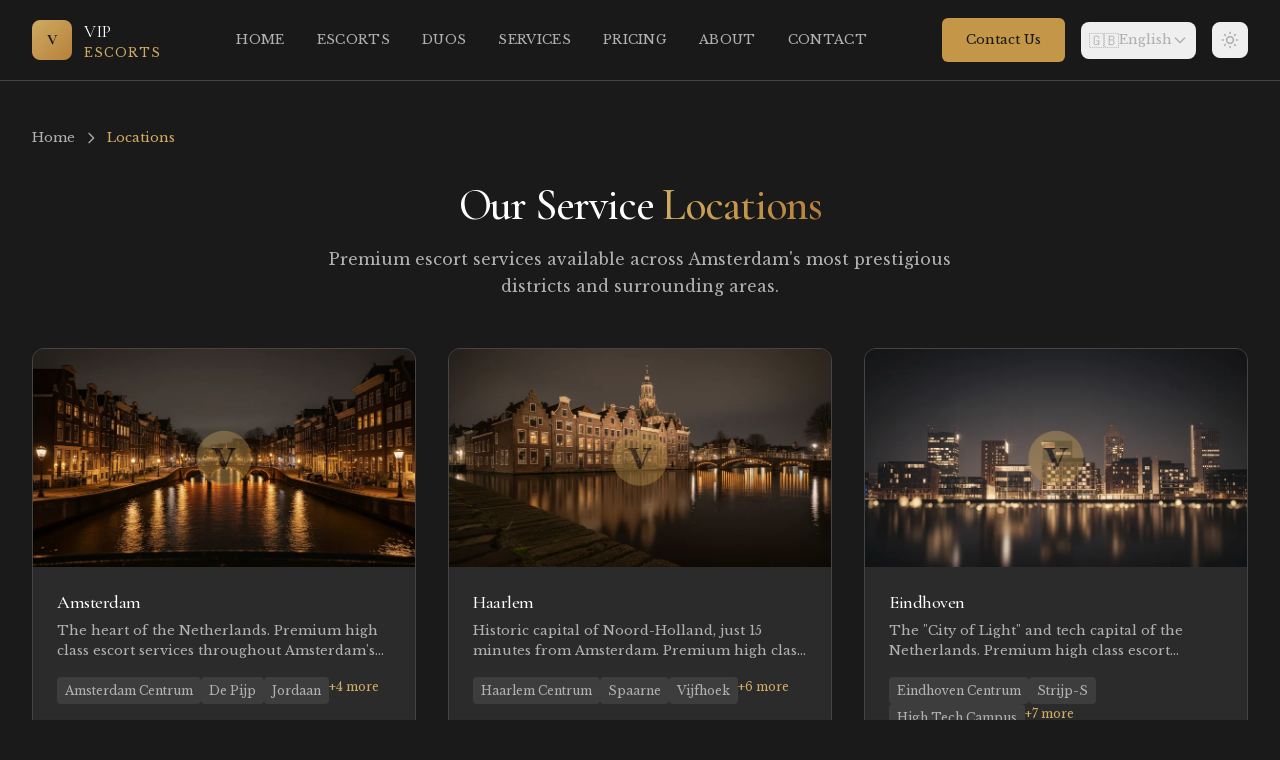

--- FILE ---
content_type: text/html; charset=utf-8
request_url: https://vipescortamsterdam.nl/locations/
body_size: 10771
content:
<!DOCTYPE html><html lang="en" class="scroll-smooth dark"> <head><meta charset="UTF-8"><!-- Theme initialization (prevent flash of incorrect theme) --><script>
      (function() {
        const savedTheme = localStorage.getItem('theme');
        // Default to dark theme (already set in HTML), remove if user chose light
        if (savedTheme === 'light') {
          document.documentElement.classList.remove('dark');
        }
      })();
    </script><meta name="viewport" content="width=device-width, initial-scale=1.0"><meta http-equiv="X-UA-Compatible" content="IE=edge"><!-- Primary Meta Tags --><title>Service Locations - VIP Amsterdam Escorts | VIPEscorts</title><meta name="title" content="Service Locations - VIP Amsterdam Escorts | VIPEscorts"><meta name="description" content="Discover our premium escort services across Amsterdam and surrounding areas. From the business district to historic neighborhoods, we serve all major locations."><!-- Canonical URL --><link rel="canonical" href="https://vipescortamsterdam.nl/locations/"><!-- Language Alternates --><link rel="alternate" hreflang="en" href="https://vipescortamsterdam.nl/locations/"><link rel="alternate" hreflang="nl" href="https://vipescortamsterdam.nl/nl/locations/"><link rel="alternate" hreflang="de" href="https://vipescortamsterdam.nl/de/locations/"><link rel="alternate" hreflang="x-default" href="https://vipescortamsterdam.nl/locations/"><!-- Robots --><meta name="robots" content="index, follow, max-image-preview:large, max-snippet:-1, max-video-preview:-1"><!-- Open Graph / Facebook --><meta property="og:type" content="website"><meta property="og:url" content="https://vipescortamsterdam.nl/locations/"><meta property="og:title" content="Service Locations - VIP Amsterdam Escorts | VIPEscorts"><meta property="og:description" content="Discover our premium escort services across Amsterdam and surrounding areas. From the business district to historic neighborhoods, we serve all major locations."><meta property="og:image" content="https://vipescortamsterdam.nl/images/og-default.jpg"><meta property="og:image:width" content="1200"><meta property="og:image:height" content="630"><meta property="og:site_name" content="VIPEscorts"><meta property="og:locale" content="en_US"><!-- Twitter --><meta property="twitter:card" content="summary_large_image"><meta property="twitter:url" content="https://vipescortamsterdam.nl/locations/"><meta property="twitter:title" content="Service Locations - VIP Amsterdam Escorts | VIPEscorts"><meta property="twitter:description" content="Discover our premium escort services across Amsterdam and surrounding areas. From the business district to historic neighborhoods, we serve all major locations."><meta property="twitter:image" content="https://vipescortamsterdam.nl/images/og-default.jpg"><meta property="twitter:site" content="@VIPEscorts"><!-- Geo Tags for Amsterdam --><meta name="geo.region" content="NL-NH"><meta name="geo.placename" content="Amsterdam"><meta name="geo.position" content="52.3676;4.9041"><meta name="ICBM" content="52.3676, 4.9041"><!-- Additional SEO --><meta name="format-detection" content="telephone=yes"><!-- Theme color updates dynamically based on light/dark mode --><meta name="theme-color" content="#fdf8f6"><meta name="color-scheme" content="light dark"><!-- Organization Schema --><script type="application/ld+json">{"@context":"https://schema.org","@type":"Organization","@id":"https://vipescortamsterdam.nl/#organization","name":"VIPEscorts","url":"https://vipescortamsterdam.nl","logo":{"@type":"ImageObject","url":"https://vipescortamsterdam.nl/images/logo.png","width":200,"height":60},"contactPoint":{"@type":"ContactPoint","telephone":"+31-613313201","contactType":"customer service","areaServed":"NL","availableLanguage":["English","Dutch","German","French"]}}</script><!-- Local Business Schema --><script type="application/ld+json">{"@context":"https://schema.org","@type":"LocalBusiness","@id":"https://vipescortamsterdam.nl/#localbusiness","name":"VIPEscorts","image":"https://vipescortamsterdam.nl/images/og-default.jpg","address":{"@type":"PostalAddress","addressLocality":"Amsterdam","addressRegion":"North Holland","addressCountry":"NL"},"geo":{"@type":"GeoCoordinates","latitude":52.3676,"longitude":4.9041},"url":"https://vipescortamsterdam.nl","telephone":"+31-613313201","priceRange":"€€€€","openingHoursSpecification":{"@type":"OpeningHoursSpecification","dayOfWeek":["Monday","Tuesday","Wednesday","Thursday","Friday","Saturday","Sunday"],"opens":"10:00","closes":"02:00"},"areaServed":{"@type":"City","name":"Amsterdam","containedIn":{"@type":"State","name":"North Holland","containedIn":{"@type":"Country","name":"Netherlands"}}}}</script><!-- Favicon - SVG with PNG fallback --><link rel="icon" type="image/svg+xml" href="/favicon.svg"><link rel="icon" type="image/png" href="/favicon.svg"><link rel="apple-touch-icon" href="/favicon.svg"><link rel="manifest" href="/site.webmanifest"><!-- Preconnect to external resources (with dns-prefetch fallback) --><link rel="dns-prefetch" href="https://fonts.googleapis.com"><link rel="dns-prefetch" href="https://fonts.gstatic.com"><link rel="dns-prefetch" href="https://static.cloudflareinsights.com"><link rel="preconnect" href="https://fonts.googleapis.com"><link rel="preconnect" href="https://fonts.gstatic.com" crossorigin><!-- Google Fonts - loaded asynchronously to avoid render blocking --><link rel="preload" as="style" href="https://fonts.googleapis.com/css2?family=Cormorant+Garamond:ital,wght@0,400;0,500;0,600;0,700;1,400;1,500&family=Libre+Baskerville:ital,wght@0,400;0,700;1,400&family=Inter:wght@300;400;500;600;700&family=Playfair+Display:ital,wght@0,400;0,500;0,600;0,700;1,400;1,500&display=swap" onload="this.onload=null;this.rel='stylesheet'"><noscript><link rel="stylesheet" href="https://fonts.googleapis.com/css2?family=Cormorant+Garamond:ital,wght@0,400;0,500;0,600;0,700;1,400;1,500&family=Libre+Baskerville:ital,wght@0,400;0,700;1,400&family=Inter:wght@300;400;500;600;700&family=Playfair+Display:ital,wght@0,400;0,500;0,600;0,700;1,400;1,500&display=swap"></noscript><!-- Cloudflare Web Analytics - Only load with valid token --><!-- Ahrefs Analytics --><script src="https://analytics.ahrefs.com/analytics.js" data-key="m86NJk5CTFGQiUMm7H1P0w" async></script><!-- A/B Testing Cookie Handler --><script>
      // Read A/B test variant from cookie (set by Cloudflare Worker)
      (function() {
        const getCookie = (name) => {
          const value = `; ${document.cookie}`;
          const parts = value.split(`; ${name}=`);
          if (parts.length === 2) return parts.pop().split(';').shift();
        };

        const variant = getCookie('ab_variant');
        if (variant) {
          document.documentElement.setAttribute('data-variant', variant);
          // Push to analytics
          if (typeof window.cfAnalytics !== 'undefined') {
            window.cfAnalytics.trackEvent('ab_test', { variant });
          }
        }
      })();
    </script><link rel="stylesheet" href="/assets/about.DZ81W-Ib.css">
<link rel="stylesheet" href="/assets/about.BHPyMFK-.css"><script type="module" src="/assets/page.BT_9kWGp.js"></script></head> <body class="min-h-screen flex flex-col "> <!-- Skip to main content --> <a href="#main-content" class="sr-only focus:not-sr-only focus:absolute focus:top-4 focus:left-4 focus:z-50 focus:px-4 focus:py-2 focus:bg-gold-500 focus:text-dark-950 focus:rounded">
Skip to main content
</a> <header class="fixed top-0 left-0 right-0 z-50 header-bg backdrop-blur-md border-b border-theme"> <div class="container-luxury"> <nav class="flex items-center justify-between h-20" aria-label="Main navigation"> <!-- Logo --> <a href="/" class="flex items-center space-x-3 group" aria-label="VIP Escorts - Home"> <div class="w-10 h-10 rounded-lg bg-gradient-to-br from-gold-400 to-gold-600 flex items-center justify-center"> <span class="text-dark-950 font-display font-bold text-lg">V</span> </div> <div> <span class="text-theme-heading font-display text-xl group-hover:text-gold-accent transition-colors">VIP</span> <span class="block text-gold-accent text-xs tracking-widest uppercase">Escorts</span> </div> </a> <!-- Desktop Navigation --> <div class="hidden lg:flex items-center space-x-8"> <a href="/" class="nav-link text-sm font-medium tracking-wide uppercase "> Home </a><a href="/escorts/" class="nav-link text-sm font-medium tracking-wide uppercase "> Escorts </a><a href="/duos/" class="nav-link text-sm font-medium tracking-wide uppercase "> Duos </a><a href="/services/" class="nav-link text-sm font-medium tracking-wide uppercase "> Services </a><a href="/pricing/" class="nav-link text-sm font-medium tracking-wide uppercase "> Pricing </a><a href="/about/" class="nav-link text-sm font-medium tracking-wide uppercase "> About </a><a href="/contact/" class="nav-link text-sm font-medium tracking-wide uppercase "> Contact </a> </div> <!-- CTA & Mobile Menu --> <div class="flex items-center space-x-4"> <button type="button" data-contact-trigger class="btn-primary text-sm hidden sm:inline-flex"> Contact Us </button> <!-- Language Switcher --> <div class="language-switcher relative" data-astro-cid-be57yzu3> <button type="button" class="flex items-center gap-1.5 px-2 py-1.5 text-sm text-theme-secondary hover:text-theme-heading transition-colors rounded-lg hover:bg-theme-secondary" aria-label="Switch language" aria-expanded="false" aria-haspopup="true" data-astro-cid-be57yzu3> <span class="text-base" data-astro-cid-be57yzu3>🇬🇧</span> <span class="hidden sm:inline" data-astro-cid-be57yzu3>English</span> <svg class="w-4 h-4 transition-transform" fill="none" stroke="currentColor" viewBox="0 0 24 24" data-astro-cid-be57yzu3> <path stroke-linecap="round" stroke-linejoin="round" stroke-width="2" d="M19 9l-7 7-7-7" data-astro-cid-be57yzu3></path> </svg> </button> <div class="language-dropdown absolute right-0 top-full mt-1 py-1 bg-theme-card border border-theme rounded-lg shadow-lg opacity-0 invisible transition-all z-50 min-w-[140px]" data-astro-cid-be57yzu3> <a href="/locations/" class="flex items-center gap-2 px-3 py-2 text-sm transition-colors text-gold-accent bg-gold-500/10" aria-label="Switch to English" aria-current="page" data-astro-cid-be57yzu3> <span class="text-base" data-astro-cid-be57yzu3>🇬🇧</span> <span data-astro-cid-be57yzu3>English</span> <svg class="w-4 h-4 ml-auto" fill="currentColor" viewBox="0 0 20 20" data-astro-cid-be57yzu3> <path fill-rule="evenodd" d="M16.707 5.293a1 1 0 010 1.414l-8 8a1 1 0 01-1.414 0l-4-4a1 1 0 011.414-1.414L8 12.586l7.293-7.293a1 1 0 011.414 0z" clip-rule="evenodd" data-astro-cid-be57yzu3></path> </svg> </a><a href="/nl/locations/" class="flex items-center gap-2 px-3 py-2 text-sm transition-colors text-theme-secondary hover:text-theme-heading hover:bg-theme-secondary" aria-label="Switch to Nederlands" data-astro-cid-be57yzu3> <span class="text-base" data-astro-cid-be57yzu3>🇳🇱</span> <span data-astro-cid-be57yzu3>Nederlands</span>  </a><a href="/de/locations/" class="flex items-center gap-2 px-3 py-2 text-sm transition-colors text-theme-secondary hover:text-theme-heading hover:bg-theme-secondary" aria-label="Switch to Deutsch" data-astro-cid-be57yzu3> <span class="text-base" data-astro-cid-be57yzu3>🇩🇪</span> <span data-astro-cid-be57yzu3>Deutsch</span>  </a> </div> </div>  <!-- Theme Toggle --> <button type="button" id="theme-toggle" class="theme-toggle" aria-label="Toggle theme" title="Toggle theme"> <!-- Sun icon (shown in dark mode, click to switch to light) --> <svg id="sun-icon" class="w-5 h-5 hidden" fill="none" stroke="currentColor" viewBox="0 0 24 24" xmlns="http://www.w3.org/2000/svg"> <path stroke-linecap="round" stroke-linejoin="round" stroke-width="2" d="M12 3v1m0 16v1m9-9h-1M4 12H3m15.364 6.364l-.707-.707M6.343 6.343l-.707-.707m12.728 0l-.707.707M6.343 17.657l-.707.707M16 12a4 4 0 11-8 0 4 4 0 018 0z"></path> </svg> <!-- Moon icon (shown in light mode, click to switch to dark) --> <svg id="moon-icon" class="w-5 h-5 hidden" fill="none" stroke="currentColor" viewBox="0 0 24 24" xmlns="http://www.w3.org/2000/svg"> <path stroke-linecap="round" stroke-linejoin="round" stroke-width="2" d="M20.354 15.354A9 9 0 018.646 3.646 9.003 9.003 0 0012 21a9.003 9.003 0 008.354-5.646z"></path> </svg> </button> <script type="module">function o(){const e=document.documentElement.classList.contains("dark"),t=document.getElementById("sun-icon"),n=document.getElementById("moon-icon");t&&n&&(t.classList.toggle("hidden",!e),n.classList.toggle("hidden",e))}function c(){const t=document.documentElement.classList.contains("dark")?"light":"dark";document.documentElement.classList.toggle("dark",t==="dark"),localStorage.setItem("theme",t);const n=document.querySelector('meta[name="theme-color"]');n&&n.setAttribute("content",t==="dark"?"#1a1a1a":"#fdf8f6"),o()}document.addEventListener("DOMContentLoaded",()=>{o();const e=document.getElementById("theme-toggle");e&&e.addEventListener("click",c)});document.addEventListener("astro:page-load",()=>{o();const e=document.getElementById("theme-toggle");e&&e.addEventListener("click",c)});</script> <!-- Mobile Menu Button --> <button type="button" class="lg:hidden p-2 text-theme-secondary hover:text-gold-accent transition-colors" aria-label="Toggle navigation menu" aria-expanded="false" id="mobile-menu-button"> <svg class="w-6 h-6" fill="none" stroke="currentColor" viewBox="0 0 24 24"> <path class="menu-open" stroke-linecap="round" stroke-linejoin="round" stroke-width="2" d="M4 6h16M4 12h16M4 18h16"></path> <path class="menu-close hidden" stroke-linecap="round" stroke-linejoin="round" stroke-width="2" d="M6 18L18 6M6 6l12 12"></path> </svg> </button> </div> </nav> </div> <!-- Mobile Menu --> <div class="lg:hidden hidden" id="mobile-menu"> <div class="container-luxury py-4 border-t border-theme"> <div class="flex flex-col space-y-3"> <a href="/" class="py-2 px-4 rounded-lg text-sm font-medium tracking-wide uppercase transition-colors text-theme-secondary hover:bg-theme-tertiary hover:text-gold-accent"> Home </a><a href="/escorts/" class="py-2 px-4 rounded-lg text-sm font-medium tracking-wide uppercase transition-colors text-theme-secondary hover:bg-theme-tertiary hover:text-gold-accent"> Escorts </a><a href="/duos/" class="py-2 px-4 rounded-lg text-sm font-medium tracking-wide uppercase transition-colors text-theme-secondary hover:bg-theme-tertiary hover:text-gold-accent"> Duos </a><a href="/services/" class="py-2 px-4 rounded-lg text-sm font-medium tracking-wide uppercase transition-colors text-theme-secondary hover:bg-theme-tertiary hover:text-gold-accent"> Services </a><a href="/pricing/" class="py-2 px-4 rounded-lg text-sm font-medium tracking-wide uppercase transition-colors text-theme-secondary hover:bg-theme-tertiary hover:text-gold-accent"> Pricing </a><a href="/about/" class="py-2 px-4 rounded-lg text-sm font-medium tracking-wide uppercase transition-colors text-theme-secondary hover:bg-theme-tertiary hover:text-gold-accent"> About </a><a href="/contact/" class="py-2 px-4 rounded-lg text-sm font-medium tracking-wide uppercase transition-colors text-theme-secondary hover:bg-theme-tertiary hover:text-gold-accent"> Contact </a> <button type="button" data-contact-trigger class="btn-primary mt-4 text-center w-full"> Contact Us </button> </div> </div> </div> </header> <script type="module">const e=document.getElementById("mobile-menu-button"),n=document.getElementById("mobile-menu"),o=e?.querySelector(".menu-open"),s=e?.querySelector(".menu-close");e?.addEventListener("click",()=>{const t=e.getAttribute("aria-expanded")==="true";e.setAttribute("aria-expanded",String(!t)),n?.classList.toggle("hidden"),o?.classList.toggle("hidden"),s?.classList.toggle("hidden")});</script> <main id="main-content" class="flex-1 pt-20 pb-20 lg:pb-0">  <div class="container-luxury py-12"> <script type="application/ld+json">{"@context":"https://schema.org","@type":"BreadcrumbList","itemListElement":[{"@type":"ListItem","position":1,"name":"Home","item":"https://vipescortamsterdam.nl/"},{"@type":"ListItem","position":2,"name":"Locations","item":"https://vipescortamsterdam.nl/locations/"}]}</script> <nav aria-label="Breadcrumb" class="text-sm mb-8"> <ol class="flex items-center flex-wrap gap-2" itemscope itemtype="https://schema.org/BreadcrumbList"> <li class="flex items-center" itemprop="itemListElement" itemscope itemtype="https://schema.org/ListItem">  <a href="/" class="text-theme-secondary hover:text-gold-accent transition-colors" itemprop="item"> <span itemprop="name">Home</span> </a> <meta itemprop="position" content="1"> </li><li class="flex items-center" itemprop="itemListElement" itemscope itemtype="https://schema.org/ListItem"> <svg class="w-4 h-4 text-theme-muted mx-2" fill="none" stroke="currentColor" viewBox="0 0 24 24" aria-hidden="true"> <path stroke-linecap="round" stroke-linejoin="round" stroke-width="2" d="M9 5l7 7-7 7"></path> </svg> <span class="text-gold-accent" itemprop="name" aria-current="page"> Locations </span> <meta itemprop="position" content="2"> </li> </ol> </nav> <div class="text-center mb-12"> <h1 class="text-4xl md:text-5xl font-display text-theme-heading mb-4">
Our Service <span class="text-gradient">Locations</span> </h1> <p class="text-theme-secondary text-lg max-w-2xl mx-auto">
Premium escort services available across Amsterdam's most prestigious districts and surrounding areas.
</p> </div> <div class="grid grid-cols-1 md:grid-cols-2 lg:grid-cols-3 gap-8"> <a href="/locations/amsterdam/" class="group card overflow-hidden"> <div class="aspect-video overflow-hidden"> <img src="/images/escorts/550f0ec7_95ea5a30-e467-4910-b2a4-399e344ba10a.png" alt="Amsterdam" class="w-full h-full object-cover group-hover:scale-105 transition-transform duration-500" loading="lazy"> </div> <div class="p-6"> <h2 class="text-xl font-display text-theme-heading group-hover:text-gold-accent transition-colors mb-2"> Amsterdam </h2> <p class="text-theme-secondary text-sm line-clamp-2"> The heart of the Netherlands. Premium high class escort services throughout Amsterdam&#39;s historic center and surrounding areas. </p> <div class="flex flex-wrap gap-2 mt-4"> <span class="text-xs text-theme-secondary bg-theme-tertiary px-2 py-1 rounded"> Amsterdam Centrum </span><span class="text-xs text-theme-secondary bg-theme-tertiary px-2 py-1 rounded"> De Pijp </span><span class="text-xs text-theme-secondary bg-theme-tertiary px-2 py-1 rounded"> Jordaan </span> <span class="text-xs text-gold-accent">
+4 more
</span> </div> </div> </a><a href="/locations/haarlem/" class="group card overflow-hidden"> <div class="aspect-video overflow-hidden"> <img src="/images/escorts/cb87875a_99228d90-3a2d-4578-bee2-adaf505b1e6a.png" alt="Haarlem" class="w-full h-full object-cover group-hover:scale-105 transition-transform duration-500" loading="lazy"> </div> <div class="p-6"> <h2 class="text-xl font-display text-theme-heading group-hover:text-gold-accent transition-colors mb-2"> Haarlem </h2> <p class="text-theme-secondary text-sm line-clamp-2"> Historic capital of Noord-Holland, just 15 minutes from Amsterdam. Premium high class escort services in Haarlem&#39;s charming city center, along the Spaarne river, and surrounding areas. </p> <div class="flex flex-wrap gap-2 mt-4"> <span class="text-xs text-theme-secondary bg-theme-tertiary px-2 py-1 rounded"> Haarlem Centrum </span><span class="text-xs text-theme-secondary bg-theme-tertiary px-2 py-1 rounded"> Spaarne </span><span class="text-xs text-theme-secondary bg-theme-tertiary px-2 py-1 rounded"> Vijfhoek </span> <span class="text-xs text-gold-accent">
+6 more
</span> </div> </div> </a><a href="/locations/eindhoven/" class="group card overflow-hidden"> <div class="aspect-video overflow-hidden"> <img src="/images/escorts/11b4b8fd_0abf3277-53f1-4246-a2a4-ae0021f7e444.png" alt="Eindhoven" class="w-full h-full object-cover group-hover:scale-105 transition-transform duration-500" loading="lazy"> </div> <div class="p-6"> <h2 class="text-xl font-display text-theme-heading group-hover:text-gold-accent transition-colors mb-2"> Eindhoven </h2> <p class="text-theme-secondary text-sm line-clamp-2"> The &quot;City of Light&quot; and tech capital of the Netherlands. Premium high class escort services for business travelers, tech professionals, and visitors to Eindhoven&#39;s High Tech Campus and innovative design scene. </p> <div class="flex flex-wrap gap-2 mt-4"> <span class="text-xs text-theme-secondary bg-theme-tertiary px-2 py-1 rounded"> Eindhoven Centrum </span><span class="text-xs text-theme-secondary bg-theme-tertiary px-2 py-1 rounded"> Strijp-S </span><span class="text-xs text-theme-secondary bg-theme-tertiary px-2 py-1 rounded"> High Tech Campus </span> <span class="text-xs text-gold-accent">
+7 more
</span> </div> </div> </a><a href="/locations/maastricht/" class="group card overflow-hidden"> <div class="aspect-video overflow-hidden"> <img src="/images/escorts/c95403db_287faf7a-a148-4c82-845a-d4f16a9d26ec.png" alt="Maastricht" class="w-full h-full object-cover group-hover:scale-105 transition-transform duration-500" loading="lazy"> </div> <div class="p-6"> <h2 class="text-xl font-display text-theme-heading group-hover:text-gold-accent transition-colors mb-2"> Maastricht </h2> <p class="text-theme-secondary text-sm line-clamp-2"> The Bourgondian jewel of the south. Premium high class escort services in one of the Netherlands&#39; oldest and most romantic cities, at the crossroads of Belgium and Germany. </p> <div class="flex flex-wrap gap-2 mt-4"> <span class="text-xs text-theme-secondary bg-theme-tertiary px-2 py-1 rounded"> Maastricht Centrum </span><span class="text-xs text-theme-secondary bg-theme-tertiary px-2 py-1 rounded"> Vrijthof </span><span class="text-xs text-theme-secondary bg-theme-tertiary px-2 py-1 rounded"> Wyck </span> <span class="text-xs text-gold-accent">
+7 more
</span> </div> </div> </a><a href="/locations/rotterdam/" class="group card overflow-hidden"> <div class="aspect-video overflow-hidden"> <img src="/images/escorts/c7ddd0e9_facc2c41-91fb-45f7-9d77-c19064235836.png" alt="Rotterdam" class="w-full h-full object-cover group-hover:scale-105 transition-transform duration-500" loading="lazy"> </div> <div class="p-6"> <h2 class="text-xl font-display text-theme-heading group-hover:text-gold-accent transition-colors mb-2"> Rotterdam </h2> <p class="text-theme-secondary text-sm line-clamp-2"> Europe&#39;s largest port city with stunning modern architecture. Premium high class escort services in Rotterdam and surrounding areas. </p> <div class="flex flex-wrap gap-2 mt-4"> <span class="text-xs text-theme-secondary bg-theme-tertiary px-2 py-1 rounded"> Rotterdam Centrum </span><span class="text-xs text-theme-secondary bg-theme-tertiary px-2 py-1 rounded"> Kop van Zuid </span><span class="text-xs text-theme-secondary bg-theme-tertiary px-2 py-1 rounded"> Kralingen </span> <span class="text-xs text-gold-accent">
+2 more
</span> </div> </div> </a><a href="/locations/groningen/" class="group card overflow-hidden"> <div class="aspect-video overflow-hidden"> <img src="/images/escorts/a02544db_0dd25380-bd67-4483-85a9-a92df5930f5e.png" alt="Groningen" class="w-full h-full object-cover group-hover:scale-105 transition-transform duration-500" loading="lazy"> </div> <div class="p-6"> <h2 class="text-xl font-display text-theme-heading group-hover:text-gold-accent transition-colors mb-2"> Groningen </h2> <p class="text-theme-secondary text-sm line-clamp-2"> The vibrant university city of the north. Premium high class escort services for academics, business visitors, and those exploring the cultural capital of Northern Netherlands. </p> <div class="flex flex-wrap gap-2 mt-4"> <span class="text-xs text-theme-secondary bg-theme-tertiary px-2 py-1 rounded"> Groningen Centrum </span><span class="text-xs text-theme-secondary bg-theme-tertiary px-2 py-1 rounded"> Grote Markt </span><span class="text-xs text-theme-secondary bg-theme-tertiary px-2 py-1 rounded"> Vismarkt </span> <span class="text-xs text-gold-accent">
+6 more
</span> </div> </div> </a><a href="/locations/schiphol-variant-b/" class="group card overflow-hidden"> <div class="aspect-video overflow-hidden"> <img src="/images/escorts/db318459_0c74cf42-6fee-45ed-ac57-cb246da11eeb.png" alt="Schiphol" class="w-full h-full object-cover group-hover:scale-105 transition-transform duration-500" loading="lazy"> </div> <div class="p-6"> <h2 class="text-xl font-display text-theme-heading group-hover:text-gold-accent transition-colors mb-2"> Schiphol </h2> <p class="text-theme-secondary text-sm line-clamp-2"> Amsterdam Airport Schiphol and surrounding area. Premium hotel escort services for business travelers and international visitors. </p> <div class="flex flex-wrap gap-2 mt-4"> <span class="text-xs text-theme-secondary bg-theme-tertiary px-2 py-1 rounded"> Schiphol Airport </span><span class="text-xs text-theme-secondary bg-theme-tertiary px-2 py-1 rounded"> Hoofddorp </span><span class="text-xs text-theme-secondary bg-theme-tertiary px-2 py-1 rounded"> Badhoevedorp </span> <span class="text-xs text-gold-accent">
+1 more
</span> </div> </div> </a><a href="/locations/schiphol/" class="group card overflow-hidden"> <div class="aspect-video overflow-hidden"> <img src="/images/escorts/db318459_0c74cf42-6fee-45ed-ac57-cb246da11eeb.png" alt="Schiphol" class="w-full h-full object-cover group-hover:scale-105 transition-transform duration-500" loading="lazy"> </div> <div class="p-6"> <h2 class="text-xl font-display text-theme-heading group-hover:text-gold-accent transition-colors mb-2"> Schiphol </h2> <p class="text-theme-secondary text-sm line-clamp-2"> Amsterdam Airport Schiphol and surrounding area. Premium hotel escort services for business travelers and international visitors. </p> <div class="flex flex-wrap gap-2 mt-4"> <span class="text-xs text-theme-secondary bg-theme-tertiary px-2 py-1 rounded"> Schiphol Airport </span><span class="text-xs text-theme-secondary bg-theme-tertiary px-2 py-1 rounded"> Hoofddorp </span><span class="text-xs text-theme-secondary bg-theme-tertiary px-2 py-1 rounded"> Badhoevedorp </span> <span class="text-xs text-gold-accent">
+1 more
</span> </div> </div> </a><a href="/locations/the-hague/" class="group card overflow-hidden"> <div class="aspect-video overflow-hidden"> <img src="/images/escorts/81fdefda_3ca9cf93-3447-4b80-b3ad-1b40c79dad6f.png" alt="The Hague" class="w-full h-full object-cover group-hover:scale-105 transition-transform duration-500" loading="lazy"> </div> <div class="p-6"> <h2 class="text-xl font-display text-theme-heading group-hover:text-gold-accent transition-colors mb-2"> The Hague </h2> <p class="text-theme-secondary text-sm line-clamp-2"> The royal city and seat of Dutch government. Elegant high class escort services for diplomats, professionals, and distinguished visitors. </p> <div class="flex flex-wrap gap-2 mt-4"> <span class="text-xs text-theme-secondary bg-theme-tertiary px-2 py-1 rounded"> Centrum </span><span class="text-xs text-theme-secondary bg-theme-tertiary px-2 py-1 rounded"> Scheveningen </span><span class="text-xs text-theme-secondary bg-theme-tertiary px-2 py-1 rounded"> Statenkwartier </span> <span class="text-xs text-gold-accent">
+2 more
</span> </div> </div> </a><a href="/locations/utrecht/" class="group card overflow-hidden"> <div class="aspect-video overflow-hidden"> <img src="/images/escorts/43645538_c1ed1a45-cc37-4e53-b649-5bccdf98910d.png" alt="Utrecht" class="w-full h-full object-cover group-hover:scale-105 transition-transform duration-500" loading="lazy"> </div> <div class="p-6"> <h2 class="text-xl font-display text-theme-heading group-hover:text-gold-accent transition-colors mb-2"> Utrecht </h2> <p class="text-theme-secondary text-sm line-clamp-2"> Historic university city in the heart of the Netherlands. Premium high class escort services in Utrecht&#39;s medieval center, Oudegracht canal district, and surrounding areas. </p> <div class="flex flex-wrap gap-2 mt-4"> <span class="text-xs text-theme-secondary bg-theme-tertiary px-2 py-1 rounded"> Utrecht Centrum </span><span class="text-xs text-theme-secondary bg-theme-tertiary px-2 py-1 rounded"> Oudegracht </span><span class="text-xs text-theme-secondary bg-theme-tertiary px-2 py-1 rounded"> Wittevrouwen </span> <span class="text-xs text-gold-accent">
+7 more
</span> </div> </div> </a> </div>  </div>  </main> <div id="mobile-cta-bar" class="fixed bottom-0 left-0 right-0 lg:hidden z-50 bg-theme-primary/95 backdrop-blur-md border-t border-theme safe-area-bottom translate-y-full transition-transform duration-300"> <div class="container-luxury py-3"> <button type="button" data-contact-trigger class="btn-primary w-full text-center py-3"> Contact Us </button> </div> </div> <script>
      (function() {
        const ctaBar = document.getElementById('mobile-cta-bar');
        if (!ctaBar) return;

        let shown = false;
        const scrollThreshold = 200;

        function checkScroll() {
          if (window.scrollY > scrollThreshold && !shown) {
            ctaBar.classList.remove('translate-y-full');
            shown = true;
          } else if (window.scrollY <= scrollThreshold && shown) {
            ctaBar.classList.add('translate-y-full');
            shown = false;
          }
        }

        window.addEventListener('scroll', checkScroll, { passive: true });
        checkScroll();
      })();
    </script> <footer class="bg-theme-secondary border-t border-theme"> <!-- Main Footer --> <div class="container-luxury py-10 md:py-14"> <!-- Brand Section --> <div class="mb-8 md:mb-0 md:float-left md:w-1/3 md:pr-12 lg:pr-16"> <a href="/" class="flex items-center space-x-3 mb-4"> <div class="w-9 h-9 rounded-full bg-gradient-to-br from-gold-400 to-gold-600 flex items-center justify-center"> <span class="text-dark-950 font-display font-bold text-base">V</span> </div> <div> <span class="text-theme-heading font-display text-lg">VIP</span> <span class="block text-gold-accent text-[10px] tracking-widest uppercase">Escorts</span> </div> </a> <p class="text-theme-secondary text-sm leading-relaxed mb-5 max-w-xs"> Amsterdam&#39;s premier luxury escort agency, offering sophisticated companionship services for discerning gentlemen since 2015. </p>  </div> <!-- Link Sections - Accordion on Mobile, Grid on Desktop --> <div class="md:overflow-hidden"> <div class="grid grid-cols-1 md:grid-cols-5 gap-0 md:gap-6"> <div class="footer-section border-b border-theme/50 md:border-0"> <button class="footer-toggle w-full flex items-center justify-between py-3 md:py-0 md:mb-3 md:cursor-default" aria-expanded="false" aria-controls="footer-services"> <h3 class="text-theme-heading font-display text-base">Services</h3> <svg class="footer-chevron w-4 h-4 text-theme-muted transition-transform md:hidden" fill="none" stroke="currentColor" viewBox="0 0 24 24"> <path stroke-linecap="round" stroke-linejoin="round" stroke-width="2" d="M19 9l-7 7-7-7"></path> </svg> </button> <ul id="footer-services" class="footer-links overflow-hidden max-h-0 md:max-h-none transition-all duration-300 ease-in-out"> <li> <a href="/high-class-escort-amsterdam/" class="block py-2 md:py-1.5 text-theme-secondary hover:text-gold-accent transition-colors text-sm"> High Class Escort </a> </li><li> <a href="/services/dinner-dates/" class="block py-2 md:py-1.5 text-theme-secondary hover:text-gold-accent transition-colors text-sm"> Dinner Dates </a> </li><li> <a href="/services/travel-companion/" class="block py-2 md:py-1.5 text-theme-secondary hover:text-gold-accent transition-colors text-sm"> Travel Companion </a> </li><li> <a href="/services/events/" class="block py-2 md:py-1.5 text-theme-secondary hover:text-gold-accent transition-colors text-sm"> Event Companion </a> </li> <li> <a href="/services/" class="block py-2 md:py-1.5 text-gold-accent hover:text-gold-400 transition-colors text-sm font-medium"> All Services →
</a> </li> </ul> </div><div class="footer-section border-b border-theme/50 md:border-0"> <button class="footer-toggle w-full flex items-center justify-between py-3 md:py-0 md:mb-3 md:cursor-default" aria-expanded="false" aria-controls="footer-nationalities"> <h3 class="text-theme-heading font-display text-base">Nationalities</h3> <svg class="footer-chevron w-4 h-4 text-theme-muted transition-transform md:hidden" fill="none" stroke="currentColor" viewBox="0 0 24 24"> <path stroke-linecap="round" stroke-linejoin="round" stroke-width="2" d="M19 9l-7 7-7-7"></path> </svg> </button> <ul id="footer-nationalities" class="footer-links overflow-hidden max-h-0 md:max-h-none transition-all duration-300 ease-in-out"> <li> <a href="/nationalities/russian-escorts/" class="block py-2 md:py-1.5 text-theme-secondary hover:text-gold-accent transition-colors text-sm"> Russian </a> </li><li> <a href="/nationalities/dutch-escorts/" class="block py-2 md:py-1.5 text-theme-secondary hover:text-gold-accent transition-colors text-sm"> Dutch </a> </li><li> <a href="/nationalities/latina-escorts/" class="block py-2 md:py-1.5 text-theme-secondary hover:text-gold-accent transition-colors text-sm"> Latina </a> </li><li> <a href="/nationalities/european-escorts/" class="block py-2 md:py-1.5 text-theme-secondary hover:text-gold-accent transition-colors text-sm"> European </a> </li><li> <a href="/nationalities/spanish-escorts/" class="block py-2 md:py-1.5 text-theme-secondary hover:text-gold-accent transition-colors text-sm"> Spanish </a> </li>  </ul> </div><div class="footer-section border-b border-theme/50 md:border-0"> <button class="footer-toggle w-full flex items-center justify-between py-3 md:py-0 md:mb-3 md:cursor-default" aria-expanded="false" aria-controls="footer-company"> <h3 class="text-theme-heading font-display text-base">Company</h3> <svg class="footer-chevron w-4 h-4 text-theme-muted transition-transform md:hidden" fill="none" stroke="currentColor" viewBox="0 0 24 24"> <path stroke-linecap="round" stroke-linejoin="round" stroke-width="2" d="M19 9l-7 7-7-7"></path> </svg> </button> <ul id="footer-company" class="footer-links overflow-hidden max-h-0 md:max-h-none transition-all duration-300 ease-in-out"> <li> <a href="/about/" class="block py-2 md:py-1.5 text-theme-secondary hover:text-gold-accent transition-colors text-sm"> About Us </a> </li><li> <a href="/testimonials/" class="block py-2 md:py-1.5 text-theme-secondary hover:text-gold-accent transition-colors text-sm"> Reviews </a> </li><li> <a href="/recruitment/" class="block py-2 md:py-1.5 text-theme-secondary hover:text-gold-accent transition-colors text-sm"> Recruitment </a> </li><li> <a href="/blog/" class="block py-2 md:py-1.5 text-theme-secondary hover:text-gold-accent transition-colors text-sm"> Blog </a> </li><li> <a href="/faq/" class="block py-2 md:py-1.5 text-theme-secondary hover:text-gold-accent transition-colors text-sm"> FAQ </a> </li><li> <a href="/contact/" class="block py-2 md:py-1.5 text-theme-secondary hover:text-gold-accent transition-colors text-sm"> Contact </a> </li>  </ul> </div><div class="footer-section border-b border-theme/50 md:border-0"> <button class="footer-toggle w-full flex items-center justify-between py-3 md:py-0 md:mb-3 md:cursor-default" aria-expanded="false" aria-controls="footer-locations"> <h3 class="text-theme-heading font-display text-base">Locations</h3> <svg class="footer-chevron w-4 h-4 text-theme-muted transition-transform md:hidden" fill="none" stroke="currentColor" viewBox="0 0 24 24"> <path stroke-linecap="round" stroke-linejoin="round" stroke-width="2" d="M19 9l-7 7-7-7"></path> </svg> </button> <ul id="footer-locations" class="footer-links overflow-hidden max-h-0 md:max-h-none transition-all duration-300 ease-in-out"> <li> <a href="/locations/amsterdam/" class="block py-2 md:py-1.5 text-theme-secondary hover:text-gold-accent transition-colors text-sm"> Amsterdam </a> </li><li> <a href="/locations/schiphol/" class="block py-2 md:py-1.5 text-theme-secondary hover:text-gold-accent transition-colors text-sm"> Schiphol </a> </li><li> <a href="/locations/rotterdam/" class="block py-2 md:py-1.5 text-theme-secondary hover:text-gold-accent transition-colors text-sm"> Rotterdam </a> </li><li> <a href="/locations/the-hague/" class="block py-2 md:py-1.5 text-theme-secondary hover:text-gold-accent transition-colors text-sm"> The Hague </a> </li> <li> <a href="/locations/" class="block py-2 md:py-1.5 text-gold-accent hover:text-gold-400 transition-colors text-sm font-medium"> All Locations →
</a> </li> </ul> </div><div class="footer-section border-b border-theme/50 md:border-0"> <button class="footer-toggle w-full flex items-center justify-between py-3 md:py-0 md:mb-3 md:cursor-default" aria-expanded="false" aria-controls="footer-legal"> <h3 class="text-theme-heading font-display text-base">Legal</h3> <svg class="footer-chevron w-4 h-4 text-theme-muted transition-transform md:hidden" fill="none" stroke="currentColor" viewBox="0 0 24 24"> <path stroke-linecap="round" stroke-linejoin="round" stroke-width="2" d="M19 9l-7 7-7-7"></path> </svg> </button> <ul id="footer-legal" class="footer-links overflow-hidden max-h-0 md:max-h-none transition-all duration-300 ease-in-out"> <li> <a href="/privacy/" class="block py-2 md:py-1.5 text-theme-secondary hover:text-gold-accent transition-colors text-sm"> Privacy Policy </a> </li><li> <a href="/terms/" class="block py-2 md:py-1.5 text-theme-secondary hover:text-gold-accent transition-colors text-sm"> Terms of Service </a> </li><li> <a href="/cookies/" class="block py-2 md:py-1.5 text-theme-secondary hover:text-gold-accent transition-colors text-sm"> Cookie Policy </a> </li><li> <a href="/disclaimer/" class="block py-2 md:py-1.5 text-theme-secondary hover:text-gold-accent transition-colors text-sm"> Disclaimer </a> </li>  </ul> </div> </div> </div> </div> <!-- Bottom Bar --> <div class="border-t border-theme"> <div class="container-luxury py-4"> <div class="flex flex-col md:flex-row items-center justify-between gap-2"> <p class="text-theme-muted text-xs">
&copy; 2026 VIPEscorts.
</p> <p class="text-theme-muted text-xs"> All rights reserved. </p> </div> </div> </div> </footer> <script type="module">function o(){document.querySelectorAll(".footer-toggle").forEach(e=>{e.addEventListener("click",()=>{if(window.innerWidth>=768)return;const n=e.getAttribute("aria-expanded")==="true",t=e.nextElementSibling,r=e.querySelector(".footer-chevron");n?(e.setAttribute("aria-expanded","false"),t.style.maxHeight="0",r?.classList.remove("rotate-180")):(e.setAttribute("aria-expanded","true"),t.style.maxHeight=t.scrollHeight+"px",r?.classList.add("rotate-180"))})}),window.addEventListener("resize",()=>{window.innerWidth>=768&&(document.querySelectorAll(".footer-links").forEach(e=>{e.style.maxHeight=""}),document.querySelectorAll(".footer-toggle").forEach(e=>{e.setAttribute("aria-expanded","false")}),document.querySelectorAll(".footer-chevron").forEach(e=>{e.classList.remove("rotate-180")}))})}o();document.addEventListener("astro:after-swap",o);</script> <!-- Global Contact Popup --> <!-- Contact Popup Overlay --><div id="contact-popup" class="contact-popup" aria-hidden="true" data-astro-cid-2qoc7qjb> <div class="contact-popup-overlay" data-astro-cid-2qoc7qjb></div> <div class="contact-popup-content" data-astro-cid-2qoc7qjb> <button class="contact-popup-close" aria-label="Close contact options" data-astro-cid-2qoc7qjb> <svg xmlns="http://www.w3.org/2000/svg" width="24" height="24" viewBox="0 0 24 24" fill="none" stroke="currentColor" stroke-width="2" stroke-linecap="round" stroke-linejoin="round" data-astro-cid-2qoc7qjb> <line x1="18" y1="6" x2="6" y2="18" data-astro-cid-2qoc7qjb></line> <line x1="6" y1="6" x2="18" y2="18" data-astro-cid-2qoc7qjb></line> </svg> </button> <!-- Main Contact Options --> <div id="contact-options" class="contact-options" data-astro-cid-2qoc7qjb> <h3 id="contact-popup-title" class="text-heading-3 text-theme-heading mb-6 text-center" data-astro-cid-2qoc7qjb>Contact Us</h3> <div class="space-y-3" data-astro-cid-2qoc7qjb> <!-- Call Option --> <a href="tel:+31613313201" class="contact-option group" data-astro-cid-2qoc7qjb> <div class="contact-option-icon bg-emerald-500/10 text-emerald-500" data-astro-cid-2qoc7qjb> <svg xmlns="http://www.w3.org/2000/svg" width="24" height="24" viewBox="0 0 24 24" fill="none" stroke="currentColor" stroke-width="2" stroke-linecap="round" stroke-linejoin="round" data-astro-cid-2qoc7qjb> <path d="M22 16.92v3a2 2 0 0 1-2.18 2 19.79 19.79 0 0 1-8.63-3.07 19.5 19.5 0 0 1-6-6 19.79 19.79 0 0 1-3.07-8.67A2 2 0 0 1 4.11 2h3a2 2 0 0 1 2 1.72 12.84 12.84 0 0 0 .7 2.81 2 2 0 0 1-.45 2.11L8.09 9.91a16 16 0 0 0 6 6l1.27-1.27a2 2 0 0 1 2.11-.45 12.84 12.84 0 0 0 2.81.7A2 2 0 0 1 22 16.92z" data-astro-cid-2qoc7qjb></path> </svg> </div> <div class="flex-1" data-astro-cid-2qoc7qjb> <p class="font-medium text-theme-heading group-hover:text-emerald-500 transition-colors" data-astro-cid-2qoc7qjb>Click to Call</p> <p class="text-sm text-theme-muted" data-astro-cid-2qoc7qjb>Speak with us directly</p> </div> <svg xmlns="http://www.w3.org/2000/svg" width="20" height="20" viewBox="0 0 24 24" fill="none" stroke="currentColor" stroke-width="2" stroke-linecap="round" stroke-linejoin="round" class="text-theme-muted group-hover:text-emerald-500 transition-colors" data-astro-cid-2qoc7qjb> <polyline points="9 18 15 12 9 6" data-astro-cid-2qoc7qjb></polyline> </svg> </a> <!-- Book Online Option --> <a id="book-online-link" href="/booking/" class="contact-option group" data-astro-cid-2qoc7qjb> <div class="contact-option-icon bg-gold-500/10 text-gold-accent" data-astro-cid-2qoc7qjb> <svg xmlns="http://www.w3.org/2000/svg" width="24" height="24" viewBox="0 0 24 24" fill="currentColor" data-astro-cid-2qoc7qjb> <path d="M19 4h-1V2h-2v2H8V2H6v2H5c-1.11 0-1.99.9-1.99 2L3 20c0 1.1.89 2 2 2h14c1.1 0 2-.9 2-2V6c0-1.1-.9-2-2-2zm0 16H5V9h14v11zM9 11H7v2h2v-2zm4 0h-2v2h2v-2zm4 0h-2v2h2v-2zm-8 4H7v2h2v-2zm4 0h-2v2h2v-2zm4 0h-2v2h2v-2z" data-astro-cid-2qoc7qjb></path> </svg> </div> <div class="flex-1" data-astro-cid-2qoc7qjb> <p class="font-medium text-theme-heading group-hover:text-gold-accent transition-colors" data-astro-cid-2qoc7qjb>Book Online</p> <p class="text-sm text-theme-muted" data-astro-cid-2qoc7qjb>Fill out our booking form</p> </div> <svg xmlns="http://www.w3.org/2000/svg" width="20" height="20" viewBox="0 0 24 24" fill="none" stroke="currentColor" stroke-width="2" stroke-linecap="round" stroke-linejoin="round" class="text-theme-muted group-hover:text-gold-accent transition-colors" data-astro-cid-2qoc7qjb> <polyline points="9 18 15 12 9 6" data-astro-cid-2qoc7qjb></polyline> </svg> </a> <!-- WhatsApp Option --> <button type="button" id="whatsapp-option-btn" class="contact-option group w-full text-left" data-astro-cid-2qoc7qjb> <div class="contact-option-icon bg-green-500/10 text-green-500" data-astro-cid-2qoc7qjb> <svg xmlns="http://www.w3.org/2000/svg" width="24" height="24" viewBox="0 0 24 24" fill="currentColor" data-astro-cid-2qoc7qjb> <path d="M17.472 14.382c-.297-.149-1.758-.867-2.03-.967-.273-.099-.471-.148-.67.15-.197.297-.767.966-.94 1.164-.173.199-.347.223-.644.075-.297-.15-1.255-.463-2.39-1.475-.883-.788-1.48-1.761-1.653-2.059-.173-.297-.018-.458.13-.606.134-.133.298-.347.446-.52.149-.174.198-.298.298-.497.099-.198.05-.371-.025-.52-.075-.149-.669-1.612-.916-2.207-.242-.579-.487-.5-.669-.51-.173-.008-.371-.01-.57-.01-.198 0-.52.074-.792.372-.272.297-1.04 1.016-1.04 2.479 0 1.462 1.065 2.875 1.213 3.074.149.198 2.096 3.2 5.077 4.487.709.306 1.262.489 1.694.625.712.227 1.36.195 1.871.118.571-.085 1.758-.719 2.006-1.413.248-.694.248-1.289.173-1.413-.074-.124-.272-.198-.57-.347m-5.421 7.403h-.004a9.87 9.87 0 01-5.031-1.378l-.361-.214-3.741.982.998-3.648-.235-.374a9.86 9.86 0 01-1.51-5.26c.001-5.45 4.436-9.884 9.888-9.884 2.64 0 5.122 1.03 6.988 2.898a9.825 9.825 0 012.893 6.994c-.003 5.45-4.437 9.884-9.885 9.884m8.413-18.297A11.815 11.815 0 0012.05 0C5.495 0 .16 5.335.157 11.892c0 2.096.547 4.142 1.588 5.945L.057 24l6.305-1.654a11.882 11.882 0 005.683 1.448h.005c6.554 0 11.89-5.335 11.893-11.893a11.821 11.821 0 00-3.48-8.413z" data-astro-cid-2qoc7qjb></path> </svg> </div> <div class="flex-1" data-astro-cid-2qoc7qjb> <p class="font-medium text-theme-heading group-hover:text-green-500 transition-colors" data-astro-cid-2qoc7qjb>WhatsApp Message</p> <p class="text-sm text-theme-muted" data-astro-cid-2qoc7qjb>Last-minute booking request</p> </div> <svg xmlns="http://www.w3.org/2000/svg" width="20" height="20" viewBox="0 0 24 24" fill="none" stroke="currentColor" stroke-width="2" stroke-linecap="round" stroke-linejoin="round" class="text-theme-muted group-hover:text-green-500 transition-colors" data-astro-cid-2qoc7qjb> <polyline points="9 18 15 12 9 6" data-astro-cid-2qoc7qjb></polyline> </svg> </button> </div> </div> <!-- WhatsApp Booking Form --> <div id="whatsapp-form" class="whatsapp-form hidden" data-astro-cid-2qoc7qjb> <button type="button" id="back-to-options" class="back-button mb-4" data-astro-cid-2qoc7qjb> <svg xmlns="http://www.w3.org/2000/svg" width="20" height="20" viewBox="0 0 24 24" fill="none" stroke="currentColor" stroke-width="2" stroke-linecap="round" stroke-linejoin="round" data-astro-cid-2qoc7qjb> <polyline points="15 18 9 12 15 6" data-astro-cid-2qoc7qjb></polyline> </svg> <span data-astro-cid-2qoc7qjb>Back</span> </button> <h3 class="text-heading-4 text-theme-heading mb-4" data-astro-cid-2qoc7qjb>Last-Minute Request</h3> <p class="text-sm text-theme-muted mb-6" data-astro-cid-2qoc7qjb>Need to book quickly? Send your details via WhatsApp for immediate availability.</p> <form id="whatsapp-booking-form" class="space-y-4" data-astro-cid-2qoc7qjb> <div data-astro-cid-2qoc7qjb> <label for="booking-city" class="block text-sm font-medium text-theme-secondary mb-1.5" data-astro-cid-2qoc7qjb>City / Location</label> <input type="text" id="booking-city" name="city" required placeholder="e.g., Amsterdam, Rotterdam" class="form-input" data-astro-cid-2qoc7qjb> </div> <div data-astro-cid-2qoc7qjb> <label for="booking-date" class="block text-sm font-medium text-theme-secondary mb-1.5" data-astro-cid-2qoc7qjb>Preferred Date</label> <input type="date" id="booking-date" name="date" required class="form-input" data-astro-cid-2qoc7qjb> </div> <div data-astro-cid-2qoc7qjb> <label for="booking-time" class="block text-sm font-medium text-theme-secondary mb-1.5" data-astro-cid-2qoc7qjb>Preferred Time</label> <select id="booking-time" name="time" required class="form-input" data-astro-cid-2qoc7qjb> <option value="" data-astro-cid-2qoc7qjb>Select time</option> <option value="10:00" data-astro-cid-2qoc7qjb>10:00</option> <option value="11:00" data-astro-cid-2qoc7qjb>11:00</option> <option value="12:00" data-astro-cid-2qoc7qjb>12:00</option> <option value="13:00" data-astro-cid-2qoc7qjb>13:00</option> <option value="14:00" data-astro-cid-2qoc7qjb>14:00</option> <option value="15:00" data-astro-cid-2qoc7qjb>15:00</option> <option value="16:00" data-astro-cid-2qoc7qjb>16:00</option> <option value="17:00" data-astro-cid-2qoc7qjb>17:00</option> <option value="18:00" data-astro-cid-2qoc7qjb>18:00</option> <option value="19:00" data-astro-cid-2qoc7qjb>19:00</option> <option value="20:00" data-astro-cid-2qoc7qjb>20:00</option> <option value="21:00" data-astro-cid-2qoc7qjb>21:00</option> <option value="22:00" data-astro-cid-2qoc7qjb>22:00</option> <option value="23:00" data-astro-cid-2qoc7qjb>23:00</option> <option value="00:00" data-astro-cid-2qoc7qjb>00:00 (midnight)</option> <option value="01:00" data-astro-cid-2qoc7qjb>01:00</option> <option value="02:00" data-astro-cid-2qoc7qjb>02:00</option> </select> </div> <div data-astro-cid-2qoc7qjb> <label for="booking-hours" class="block text-sm font-medium text-theme-secondary mb-1.5" data-astro-cid-2qoc7qjb>Number of Hours</label> <select id="booking-hours" name="hours" required class="form-input" data-astro-cid-2qoc7qjb> <option value="" data-astro-cid-2qoc7qjb>Select duration</option> <option value="2" data-astro-cid-2qoc7qjb>2 Hours</option> <option value="3" data-astro-cid-2qoc7qjb>3 Hours</option> <option value="4" data-astro-cid-2qoc7qjb>4 Hours</option> <option value="5" data-astro-cid-2qoc7qjb>Dinner Date (5 Hours)</option> <option value="12" data-astro-cid-2qoc7qjb>Overnight (12 Hours)</option> <option value="24" data-astro-cid-2qoc7qjb>24 Hours</option> <option value="48" data-astro-cid-2qoc7qjb>48 Hours</option> </select> </div> <button type="submit" class="w-full btn-primary py-3 flex items-center justify-center gap-2" data-astro-cid-2qoc7qjb> <svg xmlns="http://www.w3.org/2000/svg" width="20" height="20" viewBox="0 0 24 24" fill="currentColor" data-astro-cid-2qoc7qjb> <path d="M17.472 14.382c-.297-.149-1.758-.867-2.03-.967-.273-.099-.471-.148-.67.15-.197.297-.767.966-.94 1.164-.173.199-.347.223-.644.075-.297-.15-1.255-.463-2.39-1.475-.883-.788-1.48-1.761-1.653-2.059-.173-.297-.018-.458.13-.606.134-.133.298-.347.446-.52.149-.174.198-.298.298-.497.099-.198.05-.371-.025-.52-.075-.149-.669-1.612-.916-2.207-.242-.579-.487-.5-.669-.51-.173-.008-.371-.01-.57-.01-.198 0-.52.074-.792.372-.272.297-1.04 1.016-1.04 2.479 0 1.462 1.065 2.875 1.213 3.074.149.198 2.096 3.2 5.077 4.487.709.306 1.262.489 1.694.625.712.227 1.36.195 1.871.118.571-.085 1.758-.719 2.006-1.413.248-.694.248-1.289.173-1.413-.074-.124-.272-.198-.57-.347m-5.421 7.403h-.004a9.87 9.87 0 01-5.031-1.378l-.361-.214-3.741.982.998-3.648-.235-.374a9.86 9.86 0 01-1.51-5.26c.001-5.45 4.436-9.884 9.888-9.884 2.64 0 5.122 1.03 6.988 2.898a9.825 9.825 0 012.893 6.994c-.003 5.45-4.437 9.884-9.885 9.884m8.413-18.297A11.815 11.815 0 0012.05 0C5.495 0 .16 5.335.157 11.892c0 2.096.547 4.142 1.588 5.945L.057 24l6.305-1.654a11.882 11.882 0 005.683 1.448h.005c6.554 0 11.89-5.335 11.893-11.893a11.821 11.821 0 00-3.48-8.413z" data-astro-cid-2qoc7qjb></path> </svg> Send via WhatsApp </button> </form> </div> </div> </div> <!-- Hidden data for JavaScript (escort info added dynamically on escort pages) --> <div id="contact-data" data-whatsapp-phone="31613313201" data-t-title="Contact Us" data-t-title-with-escort="Contact Us About" data-t-hello="Hello! I would like to make a booking request." data-t-escort="Escort:" data-t-profile="Profile:" data-t-booking-details="Booking Details:" data-t-city="City/Location:" data-t-date="Date:" data-t-time="Time:" data-t-duration="Duration:" data-t-dinner-date="Dinner Date (5 hours)" data-t-overnight="Overnight (12 hours)" data-t-24h="24 hours" data-t-48h="48 hours" data-t-hours="hours" data-t-hour="hour" data-t-closing="Please let me know the availability. Thank you!" style="display:none;" data-astro-cid-2qoc7qjb></div>  <script type="module">function E(){const n=document.getElementById("contact-popup"),k=n?.querySelector(".contact-popup-overlay"),w=n?.querySelector(".contact-popup-close"),a=document.getElementById("contact-options"),s=document.getElementById("whatsapp-form"),v=document.getElementById("whatsapp-option-btn"),D=document.getElementById("back-to-options"),h=document.getElementById("whatsapp-booking-form"),e=document.getElementById("contact-data"),r=document.getElementById("contact-popup-title"),l=document.getElementById("book-online-link"),b=e?.dataset.whatsappPhone||"",t={title:e?.dataset.tTitle||"Contact Us",titleWithEscort:e?.dataset.tTitleWithEscort||"Contact Us About",hello:e?.dataset.tHello||"Hello! I would like to make a booking request.",escort:e?.dataset.tEscort||"Escort:",profile:e?.dataset.tProfile||"Profile:",bookingDetails:e?.dataset.tBookingDetails||"Booking Details:",city:e?.dataset.tCity||"City/Location:",date:e?.dataset.tDate||"Date:",time:e?.dataset.tTime||"Time:",duration:e?.dataset.tDuration||"Duration:",dinnerDate:e?.dataset.tDinnerDate||"Dinner Date (5 hours)",overnight:e?.dataset.tOvernight||"Overnight (12 hours)",twentyFourHours:e?.dataset.t24h||"24 hours",fortyEightHours:e?.dataset.t48h||"48 hours",hours:e?.dataset.tHours||"hours",hour:e?.dataset.tHour||"hour",closing:e?.dataset.tClosing||"Please let me know the availability. Thank you!"},g=()=>{const o=document.getElementById("escort-contact-data");return{name:o?.dataset.escortName||"",slug:o?.dataset.escortSlug||"",url:o?.dataset.escortUrl||""}},L=()=>{const o=g();o.name&&r?r.textContent=`${t.titleWithEscort} ${o.name}`:r&&(r.textContent=t.title),o.slug&&l?l.href=`/booking/?escort=${o.slug}`:l&&(l.href="/booking/")};window.openContactPopup=()=>{n&&(L(),n.classList.add("active"),n.setAttribute("aria-hidden","false"),document.body.style.overflow="hidden")};const u=()=>{n&&(n.classList.remove("active"),n.setAttribute("aria-hidden","true"),document.body.style.overflow="",a&&s&&(a.classList.remove("hidden"),s.classList.add("hidden")))},B=()=>{a&&s&&(a.classList.add("hidden"),s.classList.remove("hidden"))},C=()=>{a&&s&&(a.classList.remove("hidden"),s.classList.add("hidden"))};w?.addEventListener("click",u),k?.addEventListener("click",u),v?.addEventListener("click",B),D?.addEventListener("click",C),document.addEventListener("keydown",o=>{o.key==="Escape"&&n?.classList.contains("active")&&u()}),h?.addEventListener("submit",o=>{o.preventDefault();const d=g(),p=new FormData(h),f=p.get("city"),I=p.get("date"),P=p.get("time"),i=p.get("hours"),T=new Date(I+"T00:00:00"),O=document.documentElement.lang||"en",y=T.toLocaleDateString(O,{weekday:"long",day:"numeric",month:"long",year:"numeric"}),$=P;let c=`${i} ${parseInt(i)>1?t.hours:t.hour}`;i==="5"&&(c=t.dinnerDate),i==="12"&&(c=t.overnight),i==="24"&&(c=t.twentyFourHours),i==="48"&&(c=t.fortyEightHours);let m=`${t.hello}

*${t.bookingDetails}*
- ${t.city} ${f}
- ${t.date} ${y}
- ${t.time} ${$}
- ${t.duration} ${c}`;d.name&&(m=`${t.hello}

*${t.escort}* ${d.name}
*${t.profile}* ${d.url}

*${t.bookingDetails}*
- ${t.city} ${f}
- ${t.date} ${y}
- ${t.time} ${$}
- ${t.duration} ${c}`),m+=`

${t.closing}`;const H=`https://wa.me/${b}?text=${encodeURIComponent(m)}`;window.open(H,"_blank"),u()}),document.querySelectorAll("[data-contact-trigger]").forEach(o=>{o.addEventListener("click",d=>{d.preventDefault(),window.openContactPopup()})})}document.addEventListener("DOMContentLoaded",E);document.addEventListener("astro:after-swap",E);</script> <script defer src="https://static.cloudflareinsights.com/beacon.min.js/vcd15cbe7772f49c399c6a5babf22c1241717689176015" integrity="sha512-ZpsOmlRQV6y907TI0dKBHq9Md29nnaEIPlkf84rnaERnq6zvWvPUqr2ft8M1aS28oN72PdrCzSjY4U6VaAw1EQ==" data-cf-beacon='{"version":"2024.11.0","token":"276effea8b6343a0aafebfa0df46511f","r":1,"server_timing":{"name":{"cfCacheStatus":true,"cfEdge":true,"cfExtPri":true,"cfL4":true,"cfOrigin":true,"cfSpeedBrain":true},"location_startswith":null}}' crossorigin="anonymous"></script>
</body></html>